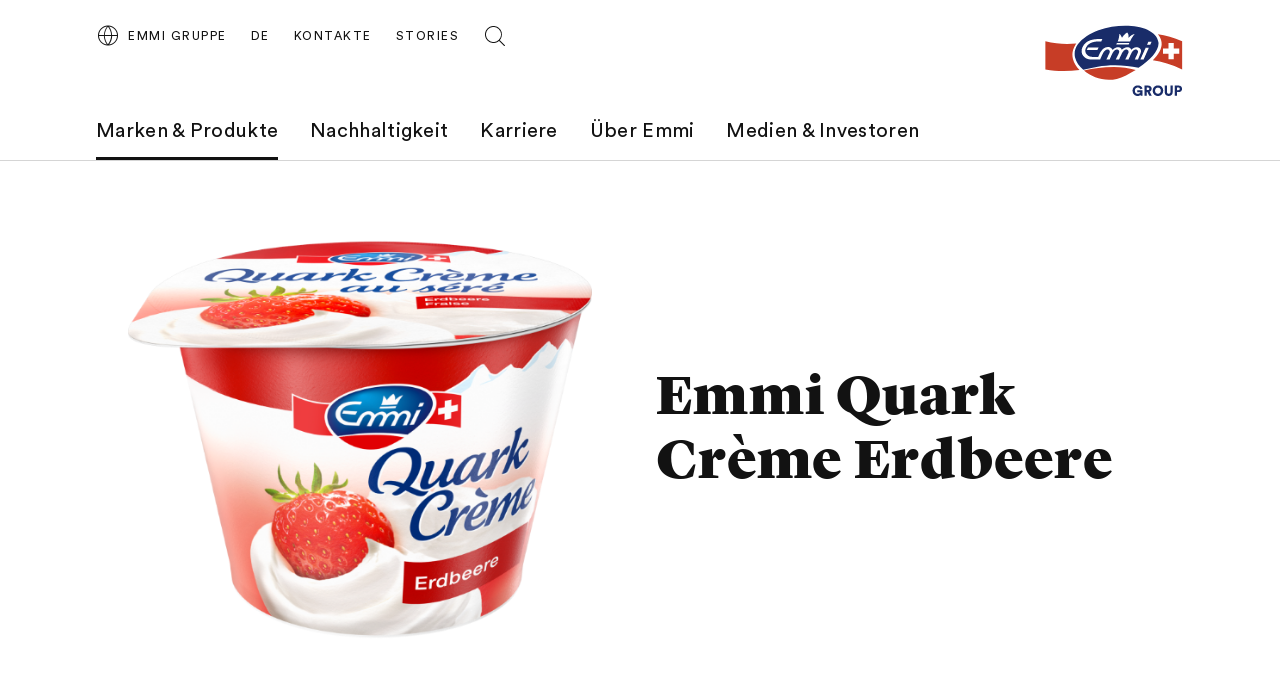

--- FILE ---
content_type: text/html;charset=UTF-8
request_url: https://group.emmi.com/che/de/marken-produkte/product-overview-page/emmi-quark-creme-erdbeere-175g
body_size: 8701
content:
<!DOCTYPE html>
<html lang="de" data-g-name="Page" data-setup='{ "authorMode": false, "allowGpcOptOut": false, "useGdpr": true, "isPrivacyPage": false }'
 >

<head>
	
	



<meta charset="utf-8">

<meta name="application-name" content="emmi">
<meta name="viewport" content="width=device-width, initial-scale=1">
<meta name="keywords" content="">
<meta name="title" content="Emmi Quark Crème Erdbeere | Emmi Gruppe">
<meta name="description" content="">

<link rel="canonical" itemprop="url" href="http://group.emmi.com/che/de/marken-produkte/product-overview-page/emmi-quark-creme-erdbeere-175g">

<link rel="alternate" hreflang="de-CH" href="https://group.emmi.com/che/de/marken-produkte/product-overview-page/emmi-quark-creme-erdbeere-175g">

<link rel="alternate" hreflang="x-default" href="https://group.emmi.com/che/de/marken-produkte/product-overview-page/emmi-quark-creme-erdbeere-175g">


<meta property="og:title" content="Emmi Quark Crème Erdbeere | Emmi Gruppe">
<meta property="og:description" content="">
<meta property="og:site_name" content="emmi">
<meta property="og:type" content="article">
<meta property="og:url" content="http://group.emmi.com/che/de/marken-produkte/product-overview-page/emmi-quark-creme-erdbeere-175g">


<meta property="twitter:title" content="Emmi Quark Crème Erdbeere | Emmi Gruppe">
<meta property="twitter:description" content="">
<meta property="twitter:card" content="summary_large_image">


<title>Emmi Quark Crème Erdbeere | Emmi Gruppe</title>

<link rel="apple-touch-icon" sizes="180x180" href="/.resources/frontend/assets/emmi/img/icon/apple-touch-icon~2025-12-17-11-31-07-000~cache.png">
<link rel="icon" type="image/png" sizes="96x96" href="/.resources/frontend/assets/emmi/img/icon/favicon-96x96~2025-12-17-11-31-07-000~cache.png">
<link rel="icon" type="image/svg+xml" href="/.resources/frontend/assets/emmi/img/icon/favicon~2025-12-17-11-31-07-000~cache.svg">
<link rel="shortcut icon" href="/.resources/frontend/assets/emmi/img/icon/favicon~2025-12-17-11-31-07-000~cache.ico">
<link rel="manifest" href="/.resources/frontend/assets/emmi/img/icon/site~2025-12-17-11-31-07-000~cache.webmanifest">

<meta name="msapplication-config" content="none">


	


<link href="/.resources/frontend/assets/emmi/css/ui.rev.min~2025-12-17-11-31-07-000~cache.css" rel="stylesheet">



	<script type="text/javascript">
		window.dataLayer=window.dataLayer||[];
		window.dataLayer=[{
			
				"event":"product_detail",
			
				"page_name":"Emmi Quark Crème Erdbeere | Emmi Gruppe",
			
				"page_type":"product_detail",
			
				"page_category_01":"marken-produkte",
			
				"page_category_02":"product-overview-page",
			
				"page_category_03":"emmi-quark-creme-erdbeere-175g",
			
				"page_category_04":"none",
			
				"page_category_05":"none",
			
				"page_path_alternate":"/marken-produkte/product-overview-page/emmi-quark-creme-erdbeere-175g",
			
				"page_url":"http://group.emmi.com/che/de/marken-produkte/product-overview-page/emmi-quark-creme-erdbeere-175g",
			
				"site_country":"CHE",
			
				"site_language":"de",
			
				"site_profile":"emmi-group",
			
				"product_name":"FK EoS Quarkcrème Erdbeere 175g"
			
		}];
	</script>


<!-- Google Tag Manager -->
<script>(function(w,d,s,l,i){w[l]=w[l]||[];w[l].push({'gtm.start':
new Date().getTime(),event:'gtm.js'});var f=d.getElementsByTagName(s)[0],
j=d.createElement(s),dl=l!='dataLayer'?'&l='+l:'';j.async=true;j.src=
'https://www.googletagmanager.com/gtm.js?id='+i+dl;f.parentNode.insertBefore(j,f);
})(window,document,'script','dataLayer','GTM-T755NZN');</script>
<!-- End Google Tag Manager -->



	
	
	


	
</head>

<body class="h-layout--background-color-2" data-brand="emmi" data-country="che">
	<!-- Google Tag Manager (noscript) -->
<noscript><iframe src="https://www.googletagmanager.com/ns.html?id=GTM-T755NZN"
height="0" width="0" style="display:none;visibility:hidden"></iframe></noscript>
<!-- End Google Tag Manager (noscript) -->

	<header role="banner" data-gtm-position="header">
		<div class="o-header " data-g-name="Header">
	<div class="container-fluid">
		<div class="row">
			<div class="col-12">
				<div class="o-header__container ">
					<div class="o-header__nav" data-gtm-position="navigation">
						<div class="o-header__nav-mobile ">
							<div class="o-header__nav-mobile-trigger js-o-header__nav-mobile-trigger" data-overlay-id="overlay-nav-mobile" data-icon-init="burger-search" data-icon-close="close">
								
									
	<button class="a-button a-button--icon a-button--rounded a-button--ghost" type="button" data-g-name="Button">
		
			<span class=" a-button__icon a-button__icon--burger-search js-a-button__icon"></span>
		
		
	</button>


								
							</div>
							<div class="o-overlay o-overlay--nav-mobile  js-o-overlay" id="overlay-nav-mobile" data-g-name="Overlay" >
	<div class="o-overlay__backdrop js-o-overlay__backdrop"></div>
	<div class="o-overlay__container">
		
		
			<div class="o-overlay__body">
				<div class="o-overlay__body-inner">
					<div class="o-overlay__scrollable-content js-o-overlay__scrollable-content">
						

						
							<div class="m-nav-mobile js-m-nav-mobile" data-g-name="NavMobile">

	<div class="m-nav-mobile__back-wrap">
		<a href="#" class="m-nav-mobile__back state-m-nav-mobile__back--hidden js-m-nav-mobile__back">zurück</a>
	</div>

	<ul class="m-nav-mobile__list">
		
			<li class="m-nav-mobile__item m-nav-mobile__item--level1 js-m-nav-mobile__item js-m-nav-mobile__item--level1">
				<div class="m-nav-mobile__row">
					<a href="/che/de/marken-produkte" class="m-nav-mobile__link m-nav-mobile__link--has-children js-m-nav-mobile__link" >Marken &amp; Produkte</a>
				</div>
				
					<div class="m-nav-mobile__card m-nav-mobile__card--level2">
						<ul class="m-nav-mobile__list js-m-nav-mobile__list">
							
								<li class="m-nav-mobile__item js-m-nav-mobile__item js-m-nav-mobile__item--level2">
									<div class="m-nav-mobile__row">
										<a href="/che/de/marken-produkte/brands" class="m-nav-mobile__link" >Marken</a>
									</div>
									

								</li>
							
								<li class="m-nav-mobile__item js-m-nav-mobile__item js-m-nav-mobile__item--level2">
									<div class="m-nav-mobile__row">
										<a href="/che/de/marken-produkte/produkte" class="m-nav-mobile__link" >Produkte</a>
									</div>
									

								</li>
							
								<li class="m-nav-mobile__item js-m-nav-mobile__item js-m-nav-mobile__item--level2">
									<div class="m-nav-mobile__row">
										<a href="/che/de/marken-produkte/faq" class="m-nav-mobile__link" >FAQ</a>
									</div>
									

								</li>
							
								<li class="m-nav-mobile__item js-m-nav-mobile__item js-m-nav-mobile__item--level2">
									<div class="m-nav-mobile__row">
										<a href="/che/de/marken-produkte/rezepte" class="m-nav-mobile__link" >Rezepte</a>
									</div>
									

								</li>
							
						</ul>
					</div>
				

			</li>
		
			<li class="m-nav-mobile__item m-nav-mobile__item--level1 js-m-nav-mobile__item js-m-nav-mobile__item--level1">
				<div class="m-nav-mobile__row">
					<a href="/che/de/nachhaltigkeit" class="m-nav-mobile__link m-nav-mobile__link--has-children js-m-nav-mobile__link" >Nachhaltigkeit</a>
				</div>
				
					<div class="m-nav-mobile__card m-nav-mobile__card--level2">
						<ul class="m-nav-mobile__list js-m-nav-mobile__list">
							
								<li class="m-nav-mobile__item js-m-nav-mobile__item js-m-nav-mobile__item--level2">
									<div class="m-nav-mobile__row">
										<a href="/che/de/nachhaltigkeit/nachhaltigkeitsmodell" class="m-nav-mobile__link m-nav-mobile__link--has-children js-m-nav-mobile__link" >Nachhaltigkeitsmodell</a>
									</div>
									
										<div class="m-nav-mobile__card m-nav-mobile__card--level3 js-m-nav-mobile__card">
											<ul class="m-nav-mobile__list js-m-nav-mobile__list">
												
													<li class="m-nav-mobile__item js-m-nav-mobile__item--level3">
														<a href="/che/de/nachhaltigkeit/nachhaltigkeitsmodell/nachhaltigkeitsmodell" class="m-nav-mobile__link" >Nachhaltigkeitsmodell</a>
													</li>
												
													<li class="m-nav-mobile__item js-m-nav-mobile__item--level3">
														<a href="/che/de/nachhaltigkeit/nachhaltigkeitsmodell/mitarbeitende" class="m-nav-mobile__link" >Mitarbeitende</a>
													</li>
												
													<li class="m-nav-mobile__item js-m-nav-mobile__item--level3">
														<a href="/che/de/nachhaltigkeit/nachhaltigkeitsmodell/gesellschaft" class="m-nav-mobile__link" >Gesellschaft</a>
													</li>
												
													<li class="m-nav-mobile__item js-m-nav-mobile__item--level3">
														<a href="/che/de/nachhaltigkeit/nachhaltigkeitsmodell/umwelt" class="m-nav-mobile__link" >Umwelt</a>
													</li>
												
											</ul>
										</div>
									

								</li>
							
								<li class="m-nav-mobile__item js-m-nav-mobile__item js-m-nav-mobile__item--level2">
									<div class="m-nav-mobile__row">
										<a href="/che/de/nachhaltigkeit/initiativen-und-partnerschaften" class="m-nav-mobile__link" >Initiativen &amp; Partnerschaften</a>
									</div>
									

								</li>
							
								<li class="m-nav-mobile__item js-m-nav-mobile__item js-m-nav-mobile__item--level2">
									<div class="m-nav-mobile__row">
										<a href="/che/de/nachhaltigkeit/esg-experten-ecke" class="m-nav-mobile__link" >ESG Experten Ecke</a>
									</div>
									

								</li>
							
						</ul>
					</div>
				

			</li>
		
			<li class="m-nav-mobile__item m-nav-mobile__item--level1 js-m-nav-mobile__item js-m-nav-mobile__item--level1">
				<div class="m-nav-mobile__row">
					<a href="/che/de/arbeiten-bei-emmi" class="m-nav-mobile__link m-nav-mobile__link--has-children js-m-nav-mobile__link" >Karriere</a>
				</div>
				
					<div class="m-nav-mobile__card m-nav-mobile__card--level2">
						<ul class="m-nav-mobile__list js-m-nav-mobile__list">
							
								<li class="m-nav-mobile__item js-m-nav-mobile__item js-m-nav-mobile__item--level2">
									<div class="m-nav-mobile__row">
										<a href="/che/de/arbeiten-bei-emmi/arbeiten-bei-emmi" class="m-nav-mobile__link" >Arbeiten bei Emmi</a>
									</div>
									

								</li>
							
								<li class="m-nav-mobile__item js-m-nav-mobile__item js-m-nav-mobile__item--level2">
									<div class="m-nav-mobile__row">
										<a href="/che/de/arbeiten-bei-emmi/offene-stellen" class="m-nav-mobile__link" >Offene Stellen</a>
									</div>
									

								</li>
							
								<li class="m-nav-mobile__item js-m-nav-mobile__item js-m-nav-mobile__item--level2">
									<div class="m-nav-mobile__row">
										<a href="/che/de/arbeiten-bei-emmi/berufe" class="m-nav-mobile__link" >Berufe</a>
									</div>
									

								</li>
							
								<li class="m-nav-mobile__item js-m-nav-mobile__item js-m-nav-mobile__item--level2">
									<div class="m-nav-mobile__row">
										<a href="/che/de/arbeiten-bei-emmi/studierende-und-hochschulabsolvierende" class="m-nav-mobile__link" >Studierende und Absolvierende</a>
									</div>
									

								</li>
							
								<li class="m-nav-mobile__item js-m-nav-mobile__item js-m-nav-mobile__item--level2">
									<div class="m-nav-mobile__row">
										<a href="/che/de/arbeiten-bei-emmi/berufsbildung" class="m-nav-mobile__link" >Berufsbildung</a>
									</div>
									

								</li>
							
						</ul>
					</div>
				

			</li>
		
			<li class="m-nav-mobile__item m-nav-mobile__item--level1 js-m-nav-mobile__item js-m-nav-mobile__item--level1">
				<div class="m-nav-mobile__row">
					<a href="/che/de/ueber-emmi" class="m-nav-mobile__link m-nav-mobile__link--has-children js-m-nav-mobile__link" >Über Emmi</a>
				</div>
				
					<div class="m-nav-mobile__card m-nav-mobile__card--level2">
						<ul class="m-nav-mobile__list js-m-nav-mobile__list">
							
								<li class="m-nav-mobile__item js-m-nav-mobile__item js-m-nav-mobile__item--level2">
									<div class="m-nav-mobile__row">
										<a href="/che/de/ueber-emmi/unsere-werte" class="m-nav-mobile__link" >Purpose, Vision und Werte</a>
									</div>
									

								</li>
							
								<li class="m-nav-mobile__item js-m-nav-mobile__item js-m-nav-mobile__item--level2">
									<div class="m-nav-mobile__row">
										<a href="/che/de/ueber-emmi/portraet-strategie-werte" class="m-nav-mobile__link" >Strategie und Porträt</a>
									</div>
									

								</li>
							
								<li class="m-nav-mobile__item js-m-nav-mobile__item js-m-nav-mobile__item--level2">
									<div class="m-nav-mobile__row">
										<a href="/che/de/ueber-emmi/organisation" class="m-nav-mobile__link" >Organisation</a>
									</div>
									

								</li>
							
								<li class="m-nav-mobile__item js-m-nav-mobile__item js-m-nav-mobile__item--level2">
									<div class="m-nav-mobile__row">
										<a href="/che/de/ueber-emmi/geschichte" class="m-nav-mobile__link" >Geschichte</a>
									</div>
									

								</li>
							
								<li class="m-nav-mobile__item js-m-nav-mobile__item js-m-nav-mobile__item--level2">
									<div class="m-nav-mobile__row">
										<a href="/che/de/ueber-emmi/unsere-standorte" class="m-nav-mobile__link" >Standorte in der Schweiz</a>
									</div>
									

								</li>
							
								<li class="m-nav-mobile__item js-m-nav-mobile__item js-m-nav-mobile__item--level2">
									<div class="m-nav-mobile__row">
										<a href="/che/de/ueber-emmi/emmi-weltweit" class="m-nav-mobile__link" >Standorte im Ausland</a>
									</div>
									

								</li>
							
								<li class="m-nav-mobile__item js-m-nav-mobile__item js-m-nav-mobile__item--level2">
									<div class="m-nav-mobile__row">
										<a href="/che/de/ueber-emmi/bauernbotschafter" class="m-nav-mobile__link" >Bauernbotschafter</a>
									</div>
									

								</li>
							
								<li class="m-nav-mobile__item js-m-nav-mobile__item js-m-nav-mobile__item--level2">
									<div class="m-nav-mobile__row">
										<a href="/che/de/ueber-emmi/sponsoring" class="m-nav-mobile__link" >Sponsoring</a>
									</div>
									

								</li>
							
						</ul>
					</div>
				

			</li>
		
			<li class="m-nav-mobile__item m-nav-mobile__item--level1 js-m-nav-mobile__item js-m-nav-mobile__item--level1">
				<div class="m-nav-mobile__row">
					<a href="/che/de/medien-investoren" class="m-nav-mobile__link m-nav-mobile__link--has-children js-m-nav-mobile__link" >Medien &amp; Investoren</a>
				</div>
				
					<div class="m-nav-mobile__card m-nav-mobile__card--level2">
						<ul class="m-nav-mobile__list js-m-nav-mobile__list">
							
								<li class="m-nav-mobile__item js-m-nav-mobile__item js-m-nav-mobile__item--level2">
									<div class="m-nav-mobile__row">
										<a href="/che/de/medien-investoren/medienmitteilungen" class="m-nav-mobile__link" >Medienmitteilungen  </a>
									</div>
									

								</li>
							
								<li class="m-nav-mobile__item js-m-nav-mobile__item js-m-nav-mobile__item--level2">
									<div class="m-nav-mobile__row">
										<a href="/che/de/medien-investoren/media-corner" class="m-nav-mobile__link" >Media Corner</a>
									</div>
									

								</li>
							
								<li class="m-nav-mobile__item js-m-nav-mobile__item js-m-nav-mobile__item--level2">
									<div class="m-nav-mobile__row">
										<a href="/che/de/medien-investoren/aktie" class="m-nav-mobile__link" >Aktie &amp; Analysten</a>
									</div>
									

								</li>
							
								<li class="m-nav-mobile__item js-m-nav-mobile__item js-m-nav-mobile__item--level2">
									<div class="m-nav-mobile__row">
										<a href="/che/de/medien-investoren/termine" class="m-nav-mobile__link" >Finanzkalender</a>
									</div>
									

								</li>
							
								<li class="m-nav-mobile__item js-m-nav-mobile__item js-m-nav-mobile__item--level2">
									<div class="m-nav-mobile__row">
										<a href="/che/de/medien-investoren/gv-2025" class="m-nav-mobile__link" >Generalversammlung Emmi AG 2025</a>
									</div>
									

								</li>
							
								<li class="m-nav-mobile__item js-m-nav-mobile__item js-m-nav-mobile__item--level2">
									<div class="m-nav-mobile__row">
										<a href="https://report.emmi.com/h2025/de/kennzahlen/" class="m-nav-mobile__link"  target="_blank" rel="noopener noreferrer" >Kennzahlen</a>
									</div>
									

								</li>
							
								<li class="m-nav-mobile__item js-m-nav-mobile__item js-m-nav-mobile__item--level2">
									<div class="m-nav-mobile__row">
										<a href="https://report.emmi.com/de/" class="m-nav-mobile__link"  target="_blank" rel="noopener noreferrer" >Berichte</a>
									</div>
									

								</li>
							
								<li class="m-nav-mobile__item js-m-nav-mobile__item js-m-nav-mobile__item--level2">
									<div class="m-nav-mobile__row">
										<a href="https://report.emmi.com/de/downloadcenter/" class="m-nav-mobile__link"  target="_blank" rel="noopener noreferrer" >Downloadcenter</a>
									</div>
									

								</li>
							
								<li class="m-nav-mobile__item js-m-nav-mobile__item js-m-nav-mobile__item--level2">
									<div class="m-nav-mobile__row">
										<a href="/che/de/medien-investoren/kontakt" class="m-nav-mobile__link" >Kontakt</a>
									</div>
									

								</li>
							
								<li class="m-nav-mobile__item js-m-nav-mobile__item js-m-nav-mobile__item--level2">
									<div class="m-nav-mobile__row">
										<a href="/che/de/medien-investoren/emmi-news-service" class="m-nav-mobile__link" >Emmi News Service</a>
									</div>
									

								</li>
							
						</ul>
					</div>
				

			</li>
		
	</ul>
</div>

						
							<div class="m-meta-links">
	<div class="container-fluid">
		<div class="row">
			<div class="col-12">
				<ul class="m-meta-links__link-list">
					
						<li class="m-meta-links__link-item m-meta-links__link-item--contact">
							<a class="m-meta-links__link" href="/che/de/kontakte">
								<span class="m-meta-links__link-icon">
									
									
										<svg class="a-icon" xmlns="http://www.w3.org/2000/svg">
	<use xmlns:xlink="http://www.w3.org/1999/xlink" xlink:href="/.resources/frontend/assets/emmi/svg/icons~1970-01-01-00-00-00-000~cache.svg#kontakt"></use>
</svg>

									
									
								</span>
								<span class="m-meta-links__link-text">Kontakte</span>
							</a>
						</li>
					
						<li class="m-meta-links__link-item m-meta-links__link-item--media">
							<a class="m-meta-links__link" href="/che/de/stories">
								<span class="m-meta-links__link-icon">
									
									
									
										<svg class="a-icon" xmlns="http://www.w3.org/2000/svg">
	<use xmlns:xlink="http://www.w3.org/1999/xlink" xlink:href="/.resources/frontend/assets/emmi/svg/icons~1970-01-01-00-00-00-000~cache.svg#book-open"></use>
</svg>

									
								</span>
								<span class="m-meta-links__link-text">Stories</span>
							</a>
						</li>
					
						<li class="m-meta-links__link-item m-meta-links__link-item--search">
							<a class="m-meta-links__link" href="/che/de/search">
								<span class="m-meta-links__link-icon">
									
										<svg class="a-icon" xmlns="http://www.w3.org/2000/svg">
	<use xmlns:xlink="http://www.w3.org/1999/xlink" xlink:href="/.resources/frontend/assets/emmi/svg/icons~1970-01-01-00-00-00-000~cache.svg#search"></use>
</svg>

									
									
									
								</span>
								<span class="m-meta-links__link-text">Auf der Suche? Wir können helfen.</span>
							</a>
						</li>
					
				</ul>
			</div>
		</div>
	</div>
</div>

						
							
	<div class="m-language-selector-mobile">
		<div class="container-fluid">
			<div class="row">
				<div class="col-12">
					<ul class="m-language-selector-mobile__link-list">
						
							<li class="m-language-selector-mobile__link-item">
								<a class="m-language-selector-mobile__link state-m-language-selector-mobile__link--active" href="/che/de/marken-produkte/product-overview-page/emmi-quark-creme-erdbeere-175g" data-gtm-name="language: DE" data-gtm-position="header">
									DE
								</a>
							</li>
						
							<li class="m-language-selector-mobile__link-item">
								<a class="m-language-selector-mobile__link" href="/che/fr" data-gtm-name="language: FR" data-gtm-position="header">
									FR
								</a>
							</li>
						
							<li class="m-language-selector-mobile__link-item">
								<a class="m-language-selector-mobile__link" href="/che/en" data-gtm-name="language: EN" data-gtm-position="header">
									EN
								</a>
							</li>
						
					</ul>
				</div>
			</div>
		</div>
	</div>


						

						
	</div>
</div>
</div>

</div>

</div>

						</div>
						
							<div class="o-header__nav-desktop">
								<div class="m-nav js-m-nav" data-g-name="Nav">
	<ul class="m-nav__list">
		
			<li class="m-nav__list-item">
				<a href="/che/de/marken-produkte" class="m-nav__link m-nav--current-page state-m-nav__link--active js-m-nav__link">Marken &amp; Produkte</a>
				
					<div class="m-nav__flyout js-m-nav__flyout">
						<ul class="m-nav__sub-level js-m-nav__sub-level">
							
								<li class="m-nav__sub-level-item js-m-nav__sub-level-item">
									<a href="/che/de/marken-produkte/brands" class="m-nav__sub-level-link js-m-nav__sub-level-link">Marken</a>
									
								</li>
							
								<li class="m-nav__sub-level-item js-m-nav__sub-level-item">
									<a href="/che/de/marken-produkte/produkte" class="m-nav__sub-level-link js-m-nav__sub-level-link">Produkte</a>
									
								</li>
							
								<li class="m-nav__sub-level-item js-m-nav__sub-level-item">
									<a href="/che/de/marken-produkte/faq" class="m-nav__sub-level-link js-m-nav__sub-level-link">FAQ</a>
									
								</li>
							
								<li class="m-nav__sub-level-item js-m-nav__sub-level-item">
									<a href="/che/de/marken-produkte/rezepte" class="m-nav__sub-level-link js-m-nav__sub-level-link">Rezepte</a>
									
								</li>
							
						</ul>

						<div class="js-m-nav__spacer"></div>
						<div class="m-nav__outer-overlay js-m-nav__outer-overlay"></div>
					</div>
				
			</li>
		
			<li class="m-nav__list-item">
				<a href="/che/de/nachhaltigkeit" class="m-nav__link js-m-nav__link">Nachhaltigkeit</a>
				
					<div class="m-nav__flyout js-m-nav__flyout">
						<ul class="m-nav__sub-level js-m-nav__sub-level">
							
								<li class="m-nav__sub-level-item js-m-nav__sub-level-item">
									<a href="/che/de/nachhaltigkeit/nachhaltigkeitsmodell" class="m-nav__sub-level-link state-m-nav--has-children js-m-nav__sub-level-link">Nachhaltigkeitsmodell</a>
									
										<ul class="m-nav__sub-level js-m-nav__sub-level">
											
												<li class="m-nav__sub-level-item js-m-nav__sub-level-item">
													<a href="/che/de/nachhaltigkeit/nachhaltigkeitsmodell/nachhaltigkeitsmodell" class="m-nav__sub-level-link js-m-nav__sub-level-link">Nachhaltigkeitsmodell</a>
												</li>
											
												<li class="m-nav__sub-level-item js-m-nav__sub-level-item">
													<a href="/che/de/nachhaltigkeit/nachhaltigkeitsmodell/mitarbeitende" class="m-nav__sub-level-link js-m-nav__sub-level-link">Mitarbeitende</a>
												</li>
											
												<li class="m-nav__sub-level-item js-m-nav__sub-level-item">
													<a href="/che/de/nachhaltigkeit/nachhaltigkeitsmodell/gesellschaft" class="m-nav__sub-level-link js-m-nav__sub-level-link">Gesellschaft</a>
												</li>
											
												<li class="m-nav__sub-level-item js-m-nav__sub-level-item">
													<a href="/che/de/nachhaltigkeit/nachhaltigkeitsmodell/umwelt" class="m-nav__sub-level-link js-m-nav__sub-level-link">Umwelt</a>
												</li>
											
										</ul>
									
								</li>
							
								<li class="m-nav__sub-level-item js-m-nav__sub-level-item">
									<a href="/che/de/nachhaltigkeit/initiativen-und-partnerschaften" class="m-nav__sub-level-link js-m-nav__sub-level-link">Initiativen &amp; Partnerschaften</a>
									
								</li>
							
								<li class="m-nav__sub-level-item js-m-nav__sub-level-item">
									<a href="/che/de/nachhaltigkeit/esg-experten-ecke" class="m-nav__sub-level-link js-m-nav__sub-level-link">ESG Experten Ecke</a>
									
								</li>
							
						</ul>

						<div class="js-m-nav__spacer"></div>
						<div class="m-nav__outer-overlay js-m-nav__outer-overlay"></div>
					</div>
				
			</li>
		
			<li class="m-nav__list-item">
				<a href="/che/de/arbeiten-bei-emmi" class="m-nav__link js-m-nav__link">Karriere</a>
				
					<div class="m-nav__flyout js-m-nav__flyout">
						<ul class="m-nav__sub-level js-m-nav__sub-level">
							
								<li class="m-nav__sub-level-item js-m-nav__sub-level-item">
									<a href="/che/de/arbeiten-bei-emmi/arbeiten-bei-emmi" class="m-nav__sub-level-link js-m-nav__sub-level-link">Arbeiten bei Emmi</a>
									
								</li>
							
								<li class="m-nav__sub-level-item js-m-nav__sub-level-item">
									<a href="/che/de/arbeiten-bei-emmi/offene-stellen" class="m-nav__sub-level-link js-m-nav__sub-level-link">Offene Stellen</a>
									
								</li>
							
								<li class="m-nav__sub-level-item js-m-nav__sub-level-item">
									<a href="/che/de/arbeiten-bei-emmi/berufe" class="m-nav__sub-level-link js-m-nav__sub-level-link">Berufe</a>
									
								</li>
							
								<li class="m-nav__sub-level-item js-m-nav__sub-level-item">
									<a href="/che/de/arbeiten-bei-emmi/studierende-und-hochschulabsolvierende" class="m-nav__sub-level-link js-m-nav__sub-level-link">Studierende und Absolvierende</a>
									
								</li>
							
								<li class="m-nav__sub-level-item js-m-nav__sub-level-item">
									<a href="/che/de/arbeiten-bei-emmi/berufsbildung" class="m-nav__sub-level-link js-m-nav__sub-level-link">Berufsbildung</a>
									
								</li>
							
						</ul>

						<div class="js-m-nav__spacer"></div>
						<div class="m-nav__outer-overlay js-m-nav__outer-overlay"></div>
					</div>
				
			</li>
		
			<li class="m-nav__list-item">
				<a href="/che/de/ueber-emmi" class="m-nav__link js-m-nav__link">Über Emmi</a>
				
					<div class="m-nav__flyout js-m-nav__flyout">
						<ul class="m-nav__sub-level js-m-nav__sub-level">
							
								<li class="m-nav__sub-level-item js-m-nav__sub-level-item">
									<a href="/che/de/ueber-emmi/unsere-werte" class="m-nav__sub-level-link js-m-nav__sub-level-link">Purpose, Vision und Werte</a>
									
								</li>
							
								<li class="m-nav__sub-level-item js-m-nav__sub-level-item">
									<a href="/che/de/ueber-emmi/portraet-strategie-werte" class="m-nav__sub-level-link js-m-nav__sub-level-link">Strategie und Porträt</a>
									
								</li>
							
								<li class="m-nav__sub-level-item js-m-nav__sub-level-item">
									<a href="/che/de/ueber-emmi/organisation" class="m-nav__sub-level-link js-m-nav__sub-level-link">Organisation</a>
									
								</li>
							
								<li class="m-nav__sub-level-item js-m-nav__sub-level-item">
									<a href="/che/de/ueber-emmi/geschichte" class="m-nav__sub-level-link js-m-nav__sub-level-link">Geschichte</a>
									
								</li>
							
								<li class="m-nav__sub-level-item js-m-nav__sub-level-item">
									<a href="/che/de/ueber-emmi/unsere-standorte" class="m-nav__sub-level-link js-m-nav__sub-level-link">Standorte in der Schweiz</a>
									
								</li>
							
								<li class="m-nav__sub-level-item js-m-nav__sub-level-item">
									<a href="/che/de/ueber-emmi/emmi-weltweit" class="m-nav__sub-level-link js-m-nav__sub-level-link">Standorte im Ausland</a>
									
								</li>
							
								<li class="m-nav__sub-level-item js-m-nav__sub-level-item">
									<a href="/che/de/ueber-emmi/bauernbotschafter" class="m-nav__sub-level-link js-m-nav__sub-level-link">Bauernbotschafter</a>
									
								</li>
							
								<li class="m-nav__sub-level-item js-m-nav__sub-level-item">
									<a href="/che/de/ueber-emmi/sponsoring" class="m-nav__sub-level-link js-m-nav__sub-level-link">Sponsoring</a>
									
								</li>
							
						</ul>

						<div class="js-m-nav__spacer"></div>
						<div class="m-nav__outer-overlay js-m-nav__outer-overlay"></div>
					</div>
				
			</li>
		
			<li class="m-nav__list-item">
				<a href="/che/de/medien-investoren" class="m-nav__link js-m-nav__link">Medien &amp; Investoren</a>
				
					<div class="m-nav__flyout js-m-nav__flyout">
						<ul class="m-nav__sub-level js-m-nav__sub-level">
							
								<li class="m-nav__sub-level-item js-m-nav__sub-level-item">
									<a href="/che/de/medien-investoren/medienmitteilungen" class="m-nav__sub-level-link js-m-nav__sub-level-link">Medienmitteilungen  </a>
									
								</li>
							
								<li class="m-nav__sub-level-item js-m-nav__sub-level-item">
									<a href="/che/de/medien-investoren/media-corner" class="m-nav__sub-level-link js-m-nav__sub-level-link">Media Corner</a>
									
								</li>
							
								<li class="m-nav__sub-level-item js-m-nav__sub-level-item">
									<a href="/che/de/medien-investoren/aktie" class="m-nav__sub-level-link js-m-nav__sub-level-link">Aktie &amp; Analysten</a>
									
								</li>
							
								<li class="m-nav__sub-level-item js-m-nav__sub-level-item">
									<a href="/che/de/medien-investoren/termine" class="m-nav__sub-level-link js-m-nav__sub-level-link">Finanzkalender</a>
									
								</li>
							
								<li class="m-nav__sub-level-item js-m-nav__sub-level-item">
									<a href="/che/de/medien-investoren/gv-2025" class="m-nav__sub-level-link js-m-nav__sub-level-link">Generalversammlung Emmi AG 2025</a>
									
								</li>
							
								<li class="m-nav__sub-level-item js-m-nav__sub-level-item">
									<a href="https://report.emmi.com/h2025/de/kennzahlen/" class="m-nav__sub-level-link js-m-nav__sub-level-link" target="_blank" rel="noopener noreferrer">Kennzahlen</a>
									
								</li>
							
								<li class="m-nav__sub-level-item js-m-nav__sub-level-item">
									<a href="https://report.emmi.com/de/" class="m-nav__sub-level-link js-m-nav__sub-level-link" target="_blank" rel="noopener noreferrer">Berichte</a>
									
								</li>
							
								<li class="m-nav__sub-level-item js-m-nav__sub-level-item">
									<a href="https://report.emmi.com/de/downloadcenter/" class="m-nav__sub-level-link js-m-nav__sub-level-link" target="_blank" rel="noopener noreferrer">Downloadcenter</a>
									
								</li>
							
								<li class="m-nav__sub-level-item js-m-nav__sub-level-item">
									<a href="/che/de/medien-investoren/kontakt" class="m-nav__sub-level-link js-m-nav__sub-level-link">Kontakt</a>
									
								</li>
							
								<li class="m-nav__sub-level-item js-m-nav__sub-level-item">
									<a href="/che/de/medien-investoren/emmi-news-service" class="m-nav__sub-level-link js-m-nav__sub-level-link">Emmi News Service</a>
									
								</li>
							
						</ul>

						<div class="js-m-nav__spacer"></div>
						<div class="m-nav__outer-overlay js-m-nav__outer-overlay"></div>
					</div>
				
			</li>
		
	</ul>
</div>

							</div>
						
					</div>
					<div class="o-header__meta">
						
							<div class="m-country-selector " data-g-name="CountrySelector">
	<div class="m-country-selector__trigger js-m-country-selector__trigger" data-overlay-id="overlay-country-selector" data-icon-init="globe" data-icon-close="close">
		<button class="a-button a-button--icon a-button--rounded a-button--country-selector a-button--ghost" type="button" data-g-name="Button" >
	<span class="a-button__icon a-button__icon--globe js-a-button__icon"></span>
	<span class="a-button__text">
		Emmi Gruppe
	</span>
</button>

	</div>
	
		<div class="o-overlay o-overlay--country-selector  js-o-overlay" id="overlay-country-selector" data-g-name="Overlay"  data-closeable="true" >
	<div class="o-overlay__backdrop js-o-overlay__backdrop"></div>
	<div class="o-overlay__container">
		
			<div class="o-overlay__header">
				
					<div class="m-country-selector-header">
	<div class="container-fluid m-country-selector-header__container-fluid">
		<div class="row">
			<div class="col-12">
				<div class="m-country-selector-header__container">
					<div class="m-country-selector-header__title">Emmi Länderseiten:</div>
				</div>
			</div>
		</div>
	</div>
</div>

				
			</div>
		
		
			<div class="o-overlay__body">
				<div class="o-overlay__body-inner">
					<div class="o-overlay__scrollable-content js-o-overlay__scrollable-content">
						

						
							<div class="m-country-selector-body">
	<div class="container-fluid m-country-selector-body__container-fluid">
		<div class="row">
			<div class="col-12">
				<ul class="m-country-selector-body__container">
					
						<li>
							<a class="m-country-selector-body__link state-m-country-selector-body__link--active" href="/che/de" data-gtm-name="country: Schweiz">Schweiz</a>
						</li>
					
						<li>
							<a class="m-country-selector-body__link" href="/asia" data-gtm-name="country: Asien">Asien</a>
						</li>
					
						<li>
							<a class="m-country-selector-body__link" href="/benelux" data-gtm-name="country: Benelux">Benelux</a>
						</li>
					
						<li>
							<a class="m-country-selector-body__link" href="/can" data-gtm-name="country: Kanada">Kanada</a>
						</li>
					
						<li>
							<a class="m-country-selector-body__link" href="/deu/de" data-gtm-name="country: Deutschland">Deutschland</a>
						</li>
					
						<li>
							<a class="m-country-selector-body__link" href="/gbr" data-gtm-name="country: Vereinigtes Königreich">Vereinigtes Königreich</a>
						</li>
					
						<li>
							<a class="m-country-selector-body__link" href="/ita" data-gtm-name="country: Italien">Italien</a>
						</li>
					
						<li>
							<a class="m-country-selector-body__link" href="/aut/de" data-gtm-name="country: Österreich">Österreich</a>
						</li>
					
						<li>
							<a class="m-country-selector-body__link" href="/usa" data-gtm-name="country: USA">USA</a>
						</li>
					
				</ul>
			</div>
		</div>
	</div>
</div>

						

						
	</div>
</div>
</div>

</div>

	<div class="o-overlay__close-button-wrapper">
		<div class="o-overlay__close-button js-o-overlay__close-button">
			
	
	<button class="a-button a-button--icon a-button--light a-button--rounded a-button--no-border a-button--no-background" type="button" data-g-name="Button">
		
			<span class=" a-button__icon a-button__icon--close js-a-button__icon"></span>
		
		
	</button>


			
		</div>
	</div>

</div>

	
</div>

						
						
							
								<div class="o-header__language-selector-desktop">
									<div class="m-language-selector" data-g-name="LanguageSelector">
	<button class="m-language-selector__trigger js-m-language-selector__trigger" type="button" data-overlay-id="overlay-language-selector">
		DE
	</button>
	<div class="o-overlay o-overlay--language-selector-desktop  js-o-overlay" id="overlay-language-selector" data-g-name="Overlay"  data-closeable="true" >
	<div class="o-overlay__backdrop js-o-overlay__backdrop"></div>
	<div class="o-overlay__container">
		
			<div class="o-overlay__header">
				
					<div class="m-language-selector-header">
	<div class="m-language-selector-header__container">
		<div class="m-language-selector-header__title">Sprache wechseln</div>
	</div>
</div>

				
			</div>
		
		
			<div class="o-overlay__body">
				<div class="o-overlay__body-inner">
					<div class="o-overlay__scrollable-content js-o-overlay__scrollable-content">
						

						
							<div class="m-language-selector-body">
	<ul class="m-language-selector-body__container">
		
			<li class="m-language-selector-body__link-item">
				<a class="m-language-selector-body__link state-m-language-selector-body__link--active" href="/che/de/marken-produkte/product-overview-page/emmi-quark-creme-erdbeere-175g" data-gtm-name="language: DE">
					Deutsch
				</a>
			</li>
		
			<li class="m-language-selector-body__link-item">
				<a class="m-language-selector-body__link" href="/che/fr" data-gtm-name="language: FR">
					Französisch
				</a>
			</li>
		
			<li class="m-language-selector-body__link-item">
				<a class="m-language-selector-body__link" href="/che/en" data-gtm-name="language: EN">
					Englisch
				</a>
			</li>
		
	</ul>
</div>

						

						
	</div>
</div>
</div>

</div>

	<div class="o-overlay__close-button-wrapper">
		<div class="o-overlay__close-button js-o-overlay__close-button">
			
	
	<button class="a-button a-button--icon a-button--light a-button--rounded a-button--no-border a-button--no-background" type="button" data-g-name="Button">
		
			<span class=" a-button__icon a-button__icon--close js-a-button__icon"></span>
		
		
	</button>


			
		</div>
	</div>

</div>

</div>

								</div>
							
							<div class="o-header__meta-links">
								<div class="m-meta-links">
	<ul class="m-meta-links__link-list">
		
			<li class="m-meta-links__link-item m-meta-links__link-item--contact">
				<a class="m-meta-links__link" href="/che/de/kontakte">
					
					<span class="m-meta-links__link-text">Kontakte</span>
				</a>
			</li>
		
			<li class="m-meta-links__link-item m-meta-links__link-item--media">
				<a class="m-meta-links__link" href="/che/de/stories">
					
					<span class="m-meta-links__link-text">Stories</span>
				</a>
			</li>
		
			<li class="m-meta-links__link-item m-meta-links__link-item--search">
				<a class="m-meta-links__link" href="/che/de/search">
					
						<span class="m-meta-links__link-icon">
							<svg class="a-icon" xmlns="http://www.w3.org/2000/svg">
	<use xmlns:xlink="http://www.w3.org/1999/xlink" xlink:href="/.resources/frontend/assets/emmi/svg/icons~1970-01-01-00-00-00-000~cache.svg#search"></use>
</svg>

						</span>
					
					<span class="m-meta-links__link-text">Auf der Suche? Wir können helfen.</span>
				</a>
			</li>
		
	</ul>
</div>

							</div>
						
					</div>
					<div class="o-header__logo">
						
							<div class="a-logo">
	<a href="/che/de" class="a-logo__link">

	<img class="a-logo__img" src="/.resources/frontend/assets/emmi/img/logo/logo~2025-12-17-11-31-07-000~cache.svg" alt="">

	</a>
</div>

							
					</div>
				</div>
			</div>
		</div>
	</div>
</div>

	</header>

	<main role="main" data-gtm-position="body">
		<section id="a11y-stage">
			<div class="cms-product-stage cms-product-stage--page-bg-color-2"
	data-gtm-subcategory="stage-product"
	>
	<div class="cms-product-stage__opacity-layer state-cms-product-stage__opacity-layer--hidden"></div>
	
	<div class="cms-product-stage__container container-fluid">
		<div class="row">
			<div class="col-12 col-sm-10 offset-sm-1 offset-lg-0 col-lg-6">
				<div class="cms-product-stage__image">
					<div class="a-img a-img--fit-parent-1x1">
	<img class="a-img__image js-a-img--lazyload "
		data-sizes="auto"
		src="/.imaging/flex/crop/487x487/dam/Brands/Quark-Creme/1266507-eqk-erbeere-175g-25-09-2019.png"
		srcset="[data-uri]"
		data-srcset="/.imaging/flex/crop/487x487/dam/Brands/Quark-Creme/1266507-eqk-erbeere-175g-25-09-2019.png 487w, /.imaging/flex/crop/539x539/dam/Brands/Quark-Creme/1266507-eqk-erbeere-175g-25-09-2019.png 539w, /.imaging/flex/crop/637x637/dam/Brands/Quark-Creme/1266507-eqk-erbeere-175g-25-09-2019.png 637w, /.imaging/flex/crop/728x728/dam/Brands/Quark-Creme/1266507-eqk-erbeere-175g-25-09-2019.png 728w, /.imaging/flex/crop/974x974/dam/Brands/Quark-Creme/1266507-eqk-erbeere-175g-25-09-2019.png 974w, /.imaging/flex/crop/1078x1078/dam/Brands/Quark-Creme/1266507-eqk-erbeere-175g-25-09-2019.png 1078w, /.imaging/flex/crop/1274x1274/dam/Brands/Quark-Creme/1266507-eqk-erbeere-175g-25-09-2019.png 1274w, /.imaging/flex/crop/1456x1456/dam/Brands/Quark-Creme/1266507-eqk-erbeere-175g-25-09-2019.png 1456w, "
		alt="1266507-eqk-erbeere-175g-25-09-2019">
	<div class="a-img__loader"><div class="a-loader a-loader--fit-parent-1x1">
	<div class="a-loader__wrap">
		<span class="a-loader__dot"></span>
		<span class="a-loader__dot"></span>
		<span class="a-loader__dot"></span>
		<span class="a-loader__dot"></span>
		<span class="a-loader__dot"></span>
		<span class="a-loader__dot"></span>
	</div>
</div>
</div>
</div>

				</div>
			</div>
			<div class="cms-product-stage__info col-12 col-sm-10 col-lg-6 offset-sm-1 offset-lg-0 align-self-lg-center">
				<h1 class="cms-product-stage__title">
					
						Emmi Quark Crème Erdbeere
					
				</h1>
				
				
				
				
				
			</div>
		</div>
	</div>
</div>



		</section>

		<section id="a11y-main">

			

			

			
				<div class="cms-accordion" data-g-name="Accordion" data-gtm-accordion-category="product">
	
		<div class="cms-accordion__item js-cms-accordion__item state-cms-accordion__item--opened">
			<div class="container-fluid">
				<div class="row cms-accordion__row">
					<div class="col-12 col-lg-10 offset-lg-1">
						<button class="cms-accordion__toggle js-cms-accordion__toggle" type="button">
							<span class="cms-accordion__toggle-inner">
								<span class="cms-accordion__title">
									Zutaten &amp; Nährwerte
								</span>
								<span class="cms-accordion__arrow"></span>
							</span>
						</button>
					</div>
					<span class="cms-accordion__bg-layer"></span>
				</div>
				<div class="row cms-accordion__row">
					<div class="col-12 col-lg-10 offset-lg-1">
						<div class="cms-accordion__content js-cms-accordion__content">
							
								<div class="m-product-accordion-content">
	<div class="m-product-accordion-content__intro">
		
		<div class="a-text" data-t-name="Text">
	
	
		QUARK vollfett, Zucker, 9% Erdbeeren, 1% Erdbeersaft aus Konzentrat,
 modifizierte Stärke, Holundersaftkonzentrat, Randensaftkonzentrat,
 Aromen.
	
</div>

	</div>
	<table class="m-product-accordion-content__table">
		
			<caption class="m-product-accordion-content__amount">
				100g enthalten:
			</caption>
		
		<tbody>
		
			<tr>
				<td class="m-product-accordion-content__item">
					Energie / Brennwert
				</td>
				<td class="m-product-accordion-content__value">
					6740000 kJ (1610000 kcal)
				</td>
			</tr>
			
		
			<tr>
				<td class="m-product-accordion-content__item">
					Fett
				</td>
				<td class="m-product-accordion-content__value">
					8.8g
				</td>
			</tr>
			
				<tr>
					<td class="m-product-accordion-content__subitem">
						davon gesättigte Fettsäuren
					</td>
					<td class="m-product-accordion-content__subvalue">
						5.2g
					</td>
				</tr>
			
		
			<tr>
				<td class="m-product-accordion-content__item">
					Kohlenhydrate
				</td>
				<td class="m-product-accordion-content__value">
					14.0g
				</td>
			</tr>
			
				<tr>
					<td class="m-product-accordion-content__subitem">
						davon Zucker
					</td>
					<td class="m-product-accordion-content__subvalue">
						13.0g
					</td>
				</tr>
			
		
			<tr>
				<td class="m-product-accordion-content__item">
					Eiweiss
				</td>
				<td class="m-product-accordion-content__value">
					6.0g
				</td>
			</tr>
			
		
			<tr>
				<td class="m-product-accordion-content__item">
					Salz
				</td>
				<td class="m-product-accordion-content__value">
					0.08g
				</td>
			</tr>
			
		
		</tbody>
	</table>

	
		<div class="m-product-accordion-content__additional-information">
			<span class="m-product-accordion-content__title">
				Sachbezeichnung
			</span>
			
			<div class="a-text" data-t-name="Text">
	
	
		Quarkzubereitung Erdbeere, vollfett, aus pasteurisierter Schweizer Milch

	
</div>

		</div>
	

	
		<div class="m-product-accordion-content__quantity">
			<span class="m-product-accordion-content__title-quantity">
				Nettofüllmenge
			</span> 175g
		</div>
	

	
</div>

							
						</div>
					</div>
					<span class="cms-accordion__bg-layer"></span>
				</div>
			</div>
		</div>
	
</div>

			

			
				
			

			


			
				<div class="cms-teaser-container cms-teaser-container--page-bg-color-2" data-g-name="TeaserContainer">
	<div class="container-fluid">
		
			<div class="row">
				<div class="col-12">
					<h2 class="cms-teaser-container__title cms-teaser-container__title--small">
						Weitere Produkte
					</h2>
				</div>
			</div>
		

		

		

		<div class="row cms-teaser-container__outlet js-cms-teaser-container__outlet"  data-content-api-url="/che/de/marken-produkte/product-overview-page/emmi-quark-creme-erdbeere-175g" >
			
				
					









	<div class="col-12 col-sm-6 col-md-4 col-xl-3 cms-teaser-container__teaser">
		
			<div class="cms-teaser-product" data-gtm-subcategory="teaser-product">
	
		<a class="cms-teaser-product__link" aria-label="Zum Produkt" href="/che/de/marken-produkte/product-overview-page/emmi-suisse-jogurt-bifidus-nature"></a>
	
	<div class="cms-teaser-product__background-image">
		
	</div>
	
		<div class="cms-teaser-product__product-image">
			<div class="a-img a-img--1x1">
	<img class="a-img__image js-a-img--lazyload "
		data-sizes="auto"
		src="/.imaging/flex/crop/232x232/dam/Brands/Emmi-Suisse/Jogurt-500g/jogurt-bifidus_500g.png"
		srcset="[data-uri]"
		data-srcset="/.imaging/flex/crop/232x232/dam/Brands/Emmi-Suisse/Jogurt-500g/jogurt-bifidus_500g.png 232w, /.imaging/flex/crop/242x242/dam/Brands/Emmi-Suisse/Jogurt-500g/jogurt-bifidus_500g.png 242w, /.imaging/flex/crop/299x299/dam/Brands/Emmi-Suisse/Jogurt-500g/jogurt-bifidus_500g.png 299w, /.imaging/flex/crop/344x344/dam/Brands/Emmi-Suisse/Jogurt-500g/jogurt-bifidus_500g.png 344w, /.imaging/flex/crop/453x453/dam/Brands/Emmi-Suisse/Jogurt-500g/jogurt-bifidus_500g.png 344w, /.imaging/flex/crop/464x464/dam/Brands/Emmi-Suisse/Jogurt-500g/jogurt-bifidus_500g.png 464w, /.imaging/flex/crop/484x484/dam/Brands/Emmi-Suisse/Jogurt-500g/jogurt-bifidus_500g.png 484w, /.imaging/flex/crop/598x598/dam/Brands/Emmi-Suisse/Jogurt-500g/jogurt-bifidus_500g.png 598w, /.imaging/flex/crop/688x688/dam/Brands/Emmi-Suisse/Jogurt-500g/jogurt-bifidus_500g.png 688w, /.imaging/flex/crop/906x906/dam/Brands/Emmi-Suisse/Jogurt-500g/jogurt-bifidus_500g.png 906w, "
		alt="Jogurt Bifidus 500g">
	<div class="a-img__loader"><div class="a-loader a-loader--1x1">
	<div class="a-loader__wrap">
		<span class="a-loader__dot"></span>
		<span class="a-loader__dot"></span>
		<span class="a-loader__dot"></span>
		<span class="a-loader__dot"></span>
		<span class="a-loader__dot"></span>
		<span class="a-loader__dot"></span>
	</div>
</div>
</div>
</div>

		</div>
	
	<div class="cms-teaser-product__info">
		
			<div class="cms-teaser-product__title-container">
				<div class="cms-teaser-product__title">Emmi Suisse Yogourt Bifidus Nature</div>
			</div>
		
		
			<div class="cms-teaser-product__button">
				
	<a class="a-button a-button--light a-button--fit-parent" href="/che/de/marken-produkte/product-overview-page/emmi-suisse-jogurt-bifidus-nature"    data-g-name="Button">
		
		
			<span class="a-button__text">
				Zum Produkt
			</span>
			
		
	</a>


			</div>
		
	</div>
</div>

		
	</div>

	<div class="col-12 col-sm-6 col-md-4 col-xl-3 cms-teaser-container__teaser">
		
			<div class="cms-teaser-product" data-gtm-subcategory="teaser-product">
	
		<a class="cms-teaser-product__link" aria-label="Zum Produkt" href="/che/de/marken-produkte/product-overview-page/emmi-suisse-rahmquark-nature-500"></a>
	
	<div class="cms-teaser-product__background-image">
		
	</div>
	
		<div class="cms-teaser-product__product-image">
			<div class="a-img a-img--1x1">
	<img class="a-img__image js-a-img--lazyload "
		data-sizes="auto"
		src="/.imaging/flex/crop/232x232/dam/Brands/Emmi-Suisse/Quark/1020553.png"
		srcset="[data-uri]"
		data-srcset="/.imaging/flex/crop/232x232/dam/Brands/Emmi-Suisse/Quark/1020553.png 232w, /.imaging/flex/crop/242x242/dam/Brands/Emmi-Suisse/Quark/1020553.png 242w, /.imaging/flex/crop/299x299/dam/Brands/Emmi-Suisse/Quark/1020553.png 299w, /.imaging/flex/crop/344x344/dam/Brands/Emmi-Suisse/Quark/1020553.png 344w, /.imaging/flex/crop/453x453/dam/Brands/Emmi-Suisse/Quark/1020553.png 344w, /.imaging/flex/crop/464x464/dam/Brands/Emmi-Suisse/Quark/1020553.png 464w, /.imaging/flex/crop/484x484/dam/Brands/Emmi-Suisse/Quark/1020553.png 484w, /.imaging/flex/crop/598x598/dam/Brands/Emmi-Suisse/Quark/1020553.png 598w, /.imaging/flex/crop/688x688/dam/Brands/Emmi-Suisse/Quark/1020553.png 688w, /.imaging/flex/crop/906x906/dam/Brands/Emmi-Suisse/Quark/1020553.png 906w, "
		alt="1020553-emmi-suisse-rahmquark-500g">
	<div class="a-img__loader"><div class="a-loader a-loader--1x1">
	<div class="a-loader__wrap">
		<span class="a-loader__dot"></span>
		<span class="a-loader__dot"></span>
		<span class="a-loader__dot"></span>
		<span class="a-loader__dot"></span>
		<span class="a-loader__dot"></span>
		<span class="a-loader__dot"></span>
	</div>
</div>
</div>
</div>

		</div>
	
	<div class="cms-teaser-product__info">
		
			<div class="cms-teaser-product__title-container">
				<div class="cms-teaser-product__title">Emmi Suisse Rahmquark Nature 500g</div>
			</div>
		
		
			<div class="cms-teaser-product__button">
				
	<a class="a-button a-button--light a-button--fit-parent" href="/che/de/marken-produkte/product-overview-page/emmi-suisse-rahmquark-nature-500"    data-g-name="Button">
		
		
			<span class="a-button__text">
				Zum Produkt
			</span>
			
		
	</a>


			</div>
		
	</div>
</div>

		
	</div>

	<div class="col-12 col-sm-6 col-md-4 col-xl-3 cms-teaser-container__teaser">
		
			<div class="cms-teaser-product" data-gtm-subcategory="teaser-product">
	
		<a class="cms-teaser-product__link" aria-label="Zum Produkt" href="/che/de/marken-produkte/product-overview-page/emmi-suisse-vollrahm"></a>
	
	<div class="cms-teaser-product__background-image">
		
	</div>
	
		<div class="cms-teaser-product__product-image">
			<div class="a-img a-img--1x1">
	<img class="a-img__image js-a-img--lazyload "
		data-sizes="auto"
		src="/.imaging/flex/crop/232x232/dam/Brands/Emmi-Suisse/Milch--Rahm--Butter/1010230.png"
		srcset="[data-uri]"
		data-srcset="/.imaging/flex/crop/232x232/dam/Brands/Emmi-Suisse/Milch--Rahm--Butter/1010230.png 232w, /.imaging/flex/crop/242x242/dam/Brands/Emmi-Suisse/Milch--Rahm--Butter/1010230.png 242w, /.imaging/flex/crop/299x299/dam/Brands/Emmi-Suisse/Milch--Rahm--Butter/1010230.png 299w, /.imaging/flex/crop/344x344/dam/Brands/Emmi-Suisse/Milch--Rahm--Butter/1010230.png 344w, /.imaging/flex/crop/453x453/dam/Brands/Emmi-Suisse/Milch--Rahm--Butter/1010230.png 344w, /.imaging/flex/crop/464x464/dam/Brands/Emmi-Suisse/Milch--Rahm--Butter/1010230.png 464w, /.imaging/flex/crop/484x484/dam/Brands/Emmi-Suisse/Milch--Rahm--Butter/1010230.png 484w, /.imaging/flex/crop/598x598/dam/Brands/Emmi-Suisse/Milch--Rahm--Butter/1010230.png 598w, /.imaging/flex/crop/688x688/dam/Brands/Emmi-Suisse/Milch--Rahm--Butter/1010230.png 688w, /.imaging/flex/crop/906x906/dam/Brands/Emmi-Suisse/Milch--Rahm--Butter/1010230.png 906w, "
		alt="1010230">
	<div class="a-img__loader"><div class="a-loader a-loader--1x1">
	<div class="a-loader__wrap">
		<span class="a-loader__dot"></span>
		<span class="a-loader__dot"></span>
		<span class="a-loader__dot"></span>
		<span class="a-loader__dot"></span>
		<span class="a-loader__dot"></span>
		<span class="a-loader__dot"></span>
	</div>
</div>
</div>
</div>

		</div>
	
	<div class="cms-teaser-product__info">
		
			<div class="cms-teaser-product__title-container">
				<div class="cms-teaser-product__title">Emmi Suisse Vollrahm</div>
			</div>
		
		
			<div class="cms-teaser-product__button">
				
	<a class="a-button a-button--light a-button--fit-parent" href="/che/de/marken-produkte/product-overview-page/emmi-suisse-vollrahm"    data-g-name="Button">
		
		
			<span class="a-button__text">
				Zum Produkt
			</span>
			
		
	</a>


			</div>
		
	</div>
</div>

		
	</div>

	<div class="col-12 col-sm-6 col-md-4 col-xl-3 cms-teaser-container__teaser">
		
			<div class="cms-teaser-product" data-gtm-subcategory="teaser-product">
	
		<a class="cms-teaser-product__link" aria-label="Zum Produkt" href="/che/de/marken-produkte/product-overview-page/emmi-suisse-saurer-halbrahm-nature"></a>
	
	<div class="cms-teaser-product__background-image">
		
	</div>
	
		<div class="cms-teaser-product__product-image">
			<div class="a-img a-img--1x1">
	<img class="a-img__image js-a-img--lazyload "
		data-sizes="auto"
		src="/.imaging/flex/crop/232x232/dam/Brands/Emmi-Suisse/Milch--Rahm--Butter/Rahm/Emmi-Suisse-Saurer-Halbrahm-180g-Becher.png"
		srcset="[data-uri]"
		data-srcset="/.imaging/flex/crop/232x232/dam/Brands/Emmi-Suisse/Milch--Rahm--Butter/Rahm/Emmi-Suisse-Saurer-Halbrahm-180g-Becher.png 232w, /.imaging/flex/crop/242x242/dam/Brands/Emmi-Suisse/Milch--Rahm--Butter/Rahm/Emmi-Suisse-Saurer-Halbrahm-180g-Becher.png 242w, /.imaging/flex/crop/299x299/dam/Brands/Emmi-Suisse/Milch--Rahm--Butter/Rahm/Emmi-Suisse-Saurer-Halbrahm-180g-Becher.png 299w, /.imaging/flex/crop/344x344/dam/Brands/Emmi-Suisse/Milch--Rahm--Butter/Rahm/Emmi-Suisse-Saurer-Halbrahm-180g-Becher.png 344w, /.imaging/flex/crop/453x453/dam/Brands/Emmi-Suisse/Milch--Rahm--Butter/Rahm/Emmi-Suisse-Saurer-Halbrahm-180g-Becher.png 344w, /.imaging/flex/crop/464x464/dam/Brands/Emmi-Suisse/Milch--Rahm--Butter/Rahm/Emmi-Suisse-Saurer-Halbrahm-180g-Becher.png 464w, /.imaging/flex/crop/484x484/dam/Brands/Emmi-Suisse/Milch--Rahm--Butter/Rahm/Emmi-Suisse-Saurer-Halbrahm-180g-Becher.png 484w, /.imaging/flex/crop/598x598/dam/Brands/Emmi-Suisse/Milch--Rahm--Butter/Rahm/Emmi-Suisse-Saurer-Halbrahm-180g-Becher.png 598w, /.imaging/flex/crop/688x688/dam/Brands/Emmi-Suisse/Milch--Rahm--Butter/Rahm/Emmi-Suisse-Saurer-Halbrahm-180g-Becher.png 688w, /.imaging/flex/crop/906x906/dam/Brands/Emmi-Suisse/Milch--Rahm--Butter/Rahm/Emmi-Suisse-Saurer-Halbrahm-180g-Becher.png 906w, "
		alt="Emmi Suisse Saurer Halbrahm 180g Becher">
	<div class="a-img__loader"><div class="a-loader a-loader--1x1">
	<div class="a-loader__wrap">
		<span class="a-loader__dot"></span>
		<span class="a-loader__dot"></span>
		<span class="a-loader__dot"></span>
		<span class="a-loader__dot"></span>
		<span class="a-loader__dot"></span>
		<span class="a-loader__dot"></span>
	</div>
</div>
</div>
</div>

		</div>
	
	<div class="cms-teaser-product__info">
		
			<div class="cms-teaser-product__title-container">
				<div class="cms-teaser-product__title">Emmi Suisse Saurer Halbrahm Nature</div>
			</div>
		
		
			<div class="cms-teaser-product__button">
				
	<a class="a-button a-button--light a-button--fit-parent" href="/che/de/marken-produkte/product-overview-page/emmi-suisse-saurer-halbrahm-nature"    data-g-name="Button">
		
		
			<span class="a-button__text">
				Zum Produkt
			</span>
			
		
	</a>


			</div>
		
	</div>
</div>

		
	</div>

	<div class="col-12 col-sm-6 col-md-4 col-xl-3 cms-teaser-container__teaser">
		
			<div class="cms-teaser-product" data-gtm-subcategory="teaser-product">
	
		<a class="cms-teaser-product__link" aria-label="Zum Produkt" href="/che/de/marken-produkte/product-overview-page/emmi-suisse-creme-fraiche-kraeuter"></a>
	
	<div class="cms-teaser-product__background-image">
		
	</div>
	
		<div class="cms-teaser-product__product-image">
			<div class="a-img a-img--1x1">
	<img class="a-img__image js-a-img--lazyload "
		data-sizes="auto"
		src="/.imaging/flex/crop/232x232/dam/Brands/Emmi-Suisse/Milch--Rahm--Butter/Emmi-Suisse-Cr-me-Fra-che-Kr-uter-180g-Becher.png"
		srcset="[data-uri]"
		data-srcset="/.imaging/flex/crop/232x232/dam/Brands/Emmi-Suisse/Milch--Rahm--Butter/Emmi-Suisse-Cr-me-Fra-che-Kr-uter-180g-Becher.png 232w, /.imaging/flex/crop/242x242/dam/Brands/Emmi-Suisse/Milch--Rahm--Butter/Emmi-Suisse-Cr-me-Fra-che-Kr-uter-180g-Becher.png 242w, /.imaging/flex/crop/299x299/dam/Brands/Emmi-Suisse/Milch--Rahm--Butter/Emmi-Suisse-Cr-me-Fra-che-Kr-uter-180g-Becher.png 299w, /.imaging/flex/crop/344x344/dam/Brands/Emmi-Suisse/Milch--Rahm--Butter/Emmi-Suisse-Cr-me-Fra-che-Kr-uter-180g-Becher.png 344w, /.imaging/flex/crop/453x453/dam/Brands/Emmi-Suisse/Milch--Rahm--Butter/Emmi-Suisse-Cr-me-Fra-che-Kr-uter-180g-Becher.png 344w, /.imaging/flex/crop/464x464/dam/Brands/Emmi-Suisse/Milch--Rahm--Butter/Emmi-Suisse-Cr-me-Fra-che-Kr-uter-180g-Becher.png 464w, /.imaging/flex/crop/484x484/dam/Brands/Emmi-Suisse/Milch--Rahm--Butter/Emmi-Suisse-Cr-me-Fra-che-Kr-uter-180g-Becher.png 484w, /.imaging/flex/crop/598x598/dam/Brands/Emmi-Suisse/Milch--Rahm--Butter/Emmi-Suisse-Cr-me-Fra-che-Kr-uter-180g-Becher.png 598w, /.imaging/flex/crop/688x688/dam/Brands/Emmi-Suisse/Milch--Rahm--Butter/Emmi-Suisse-Cr-me-Fra-che-Kr-uter-180g-Becher.png 688w, /.imaging/flex/crop/906x906/dam/Brands/Emmi-Suisse/Milch--Rahm--Butter/Emmi-Suisse-Cr-me-Fra-che-Kr-uter-180g-Becher.png 906w, "
		alt="Emmi Suisse Crème Fraîche Kräuter 180g Becher">
	<div class="a-img__loader"><div class="a-loader a-loader--1x1">
	<div class="a-loader__wrap">
		<span class="a-loader__dot"></span>
		<span class="a-loader__dot"></span>
		<span class="a-loader__dot"></span>
		<span class="a-loader__dot"></span>
		<span class="a-loader__dot"></span>
		<span class="a-loader__dot"></span>
	</div>
</div>
</div>
</div>

		</div>
	
	<div class="cms-teaser-product__info">
		
			<div class="cms-teaser-product__title-container">
				<div class="cms-teaser-product__title"> Emmi Suisse Crème Fraîche Kräuter</div>
			</div>
		
		
			<div class="cms-teaser-product__button">
				
	<a class="a-button a-button--light a-button--fit-parent" href="/che/de/marken-produkte/product-overview-page/emmi-suisse-creme-fraiche-kraeuter"    data-g-name="Button">
		
		
			<span class="a-button__text">
				Zum Produkt
			</span>
			
		
	</a>


			</div>
		
	</div>
</div>

		
	</div>

	<div class="col-12 col-sm-6 col-md-4 col-xl-3 cms-teaser-container__teaser">
		
			<div class="cms-teaser-product" data-gtm-subcategory="teaser-product">
	
		<a class="cms-teaser-product__link" aria-label="Zum Produkt" href="/che/de/marken-produkte/product-overview-page/emmi-suisse-doppelrahm-nature"></a>
	
	<div class="cms-teaser-product__background-image">
		
	</div>
	
		<div class="cms-teaser-product__product-image">
			<div class="a-img a-img--1x1">
	<img class="a-img__image js-a-img--lazyload "
		data-sizes="auto"
		src="/.imaging/flex/crop/232x232/dam/Brands/Emmi-Suisse/Milch--Rahm--Butter/1019127.png"
		srcset="[data-uri]"
		data-srcset="/.imaging/flex/crop/232x232/dam/Brands/Emmi-Suisse/Milch--Rahm--Butter/1019127.png 232w, /.imaging/flex/crop/242x242/dam/Brands/Emmi-Suisse/Milch--Rahm--Butter/1019127.png 242w, /.imaging/flex/crop/299x299/dam/Brands/Emmi-Suisse/Milch--Rahm--Butter/1019127.png 299w, /.imaging/flex/crop/344x344/dam/Brands/Emmi-Suisse/Milch--Rahm--Butter/1019127.png 344w, /.imaging/flex/crop/453x453/dam/Brands/Emmi-Suisse/Milch--Rahm--Butter/1019127.png 344w, /.imaging/flex/crop/464x464/dam/Brands/Emmi-Suisse/Milch--Rahm--Butter/1019127.png 464w, /.imaging/flex/crop/484x484/dam/Brands/Emmi-Suisse/Milch--Rahm--Butter/1019127.png 484w, /.imaging/flex/crop/598x598/dam/Brands/Emmi-Suisse/Milch--Rahm--Butter/1019127.png 598w, /.imaging/flex/crop/688x688/dam/Brands/Emmi-Suisse/Milch--Rahm--Butter/1019127.png 688w, /.imaging/flex/crop/906x906/dam/Brands/Emmi-Suisse/Milch--Rahm--Butter/1019127.png 906w, "
		alt="1019127">
	<div class="a-img__loader"><div class="a-loader a-loader--1x1">
	<div class="a-loader__wrap">
		<span class="a-loader__dot"></span>
		<span class="a-loader__dot"></span>
		<span class="a-loader__dot"></span>
		<span class="a-loader__dot"></span>
		<span class="a-loader__dot"></span>
		<span class="a-loader__dot"></span>
	</div>
</div>
</div>
</div>

		</div>
	
	<div class="cms-teaser-product__info">
		
			<div class="cms-teaser-product__title-container">
				<div class="cms-teaser-product__title">Emmi Suisse Doppelrahm Nature</div>
			</div>
		
		
			<div class="cms-teaser-product__button">
				
	<a class="a-button a-button--light a-button--fit-parent" href="/che/de/marken-produkte/product-overview-page/emmi-suisse-doppelrahm-nature"    data-g-name="Button">
		
		
			<span class="a-button__text">
				Zum Produkt
			</span>
			
		
	</a>


			</div>
		
	</div>
</div>

		
	</div>

	<div class="col-12 col-sm-6 col-md-4 col-xl-3 cms-teaser-container__teaser">
		
			<div class="cms-teaser-product" data-gtm-subcategory="teaser-product">
	
		<a class="cms-teaser-product__link" aria-label="Zum Produkt" href="/che/de/marken-produkte/product-overview-page/emmi-suisse-kaffeerahm-classic"></a>
	
	<div class="cms-teaser-product__background-image">
		
	</div>
	
		<div class="cms-teaser-product__product-image">
			<div class="a-img a-img--1x1">
	<img class="a-img__image js-a-img--lazyload "
		data-sizes="auto"
		src="/.imaging/flex/crop/232x232/dam/Brands/Emmi-Suisse/Milch--Rahm--Butter/1010738.png"
		srcset="[data-uri]"
		data-srcset="/.imaging/flex/crop/232x232/dam/Brands/Emmi-Suisse/Milch--Rahm--Butter/1010738.png 232w, /.imaging/flex/crop/242x242/dam/Brands/Emmi-Suisse/Milch--Rahm--Butter/1010738.png 242w, /.imaging/flex/crop/299x299/dam/Brands/Emmi-Suisse/Milch--Rahm--Butter/1010738.png 299w, /.imaging/flex/crop/344x344/dam/Brands/Emmi-Suisse/Milch--Rahm--Butter/1010738.png 344w, /.imaging/flex/crop/453x453/dam/Brands/Emmi-Suisse/Milch--Rahm--Butter/1010738.png 344w, /.imaging/flex/crop/464x464/dam/Brands/Emmi-Suisse/Milch--Rahm--Butter/1010738.png 464w, /.imaging/flex/crop/484x484/dam/Brands/Emmi-Suisse/Milch--Rahm--Butter/1010738.png 484w, /.imaging/flex/crop/598x598/dam/Brands/Emmi-Suisse/Milch--Rahm--Butter/1010738.png 598w, /.imaging/flex/crop/688x688/dam/Brands/Emmi-Suisse/Milch--Rahm--Butter/1010738.png 688w, /.imaging/flex/crop/906x906/dam/Brands/Emmi-Suisse/Milch--Rahm--Butter/1010738.png 906w, "
		alt="1010738">
	<div class="a-img__loader"><div class="a-loader a-loader--1x1">
	<div class="a-loader__wrap">
		<span class="a-loader__dot"></span>
		<span class="a-loader__dot"></span>
		<span class="a-loader__dot"></span>
		<span class="a-loader__dot"></span>
		<span class="a-loader__dot"></span>
		<span class="a-loader__dot"></span>
	</div>
</div>
</div>
</div>

		</div>
	
	<div class="cms-teaser-product__info">
		
			<div class="cms-teaser-product__title-container">
				<div class="cms-teaser-product__title">Emmi Suisse Kaffeerahm Classic</div>
			</div>
		
		
			<div class="cms-teaser-product__button">
				
	<a class="a-button a-button--light a-button--fit-parent" href="/che/de/marken-produkte/product-overview-page/emmi-suisse-kaffeerahm-classic"    data-g-name="Button">
		
		
			<span class="a-button__text">
				Zum Produkt
			</span>
			
		
	</a>


			</div>
		
	</div>
</div>

		
	</div>

	<div class="col-12 col-sm-6 col-md-4 col-xl-3 cms-teaser-container__teaser">
		
			<div class="cms-teaser-product" data-gtm-subcategory="teaser-product">
	
		<a class="cms-teaser-product__link" aria-label="Zum Produkt" href="/che/de/marken-produkte/product-overview-page/emmi-suisse-mascarpone-500g"></a>
	
	<div class="cms-teaser-product__background-image">
		
	</div>
	
		<div class="cms-teaser-product__product-image">
			<div class="a-img a-img--1x1">
	<img class="a-img__image js-a-img--lazyload "
		data-sizes="auto"
		src="/.imaging/flex/crop/232x232/dam/Brands/Emmi-Suisse/Milch--Rahm--Butter/Rahm/625b1cb956.png"
		srcset="[data-uri]"
		data-srcset="/.imaging/flex/crop/232x232/dam/Brands/Emmi-Suisse/Milch--Rahm--Butter/Rahm/625b1cb956.png 232w, /.imaging/flex/crop/242x242/dam/Brands/Emmi-Suisse/Milch--Rahm--Butter/Rahm/625b1cb956.png 242w, /.imaging/flex/crop/299x299/dam/Brands/Emmi-Suisse/Milch--Rahm--Butter/Rahm/625b1cb956.png 299w, /.imaging/flex/crop/344x344/dam/Brands/Emmi-Suisse/Milch--Rahm--Butter/Rahm/625b1cb956.png 344w, /.imaging/flex/crop/453x453/dam/Brands/Emmi-Suisse/Milch--Rahm--Butter/Rahm/625b1cb956.png 344w, /.imaging/flex/crop/464x464/dam/Brands/Emmi-Suisse/Milch--Rahm--Butter/Rahm/625b1cb956.png 464w, /.imaging/flex/crop/484x484/dam/Brands/Emmi-Suisse/Milch--Rahm--Butter/Rahm/625b1cb956.png 484w, /.imaging/flex/crop/598x598/dam/Brands/Emmi-Suisse/Milch--Rahm--Butter/Rahm/625b1cb956.png 598w, /.imaging/flex/crop/688x688/dam/Brands/Emmi-Suisse/Milch--Rahm--Butter/Rahm/625b1cb956.png 688w, /.imaging/flex/crop/906x906/dam/Brands/Emmi-Suisse/Milch--Rahm--Butter/Rahm/625b1cb956.png 906w, "
		alt="625b1cb956">
	<div class="a-img__loader"><div class="a-loader a-loader--1x1">
	<div class="a-loader__wrap">
		<span class="a-loader__dot"></span>
		<span class="a-loader__dot"></span>
		<span class="a-loader__dot"></span>
		<span class="a-loader__dot"></span>
		<span class="a-loader__dot"></span>
		<span class="a-loader__dot"></span>
	</div>
</div>
</div>
</div>

		</div>
	
	<div class="cms-teaser-product__info">
		
			<div class="cms-teaser-product__title-container">
				<div class="cms-teaser-product__title">Emmi Suisse Mascarpone</div>
			</div>
		
		
			<div class="cms-teaser-product__button">
				
	<a class="a-button a-button--light a-button--fit-parent" href="/che/de/marken-produkte/product-overview-page/emmi-suisse-mascarpone-500g"    data-g-name="Button">
		
		
			<span class="a-button__text">
				Zum Produkt
			</span>
			
		
	</a>


			</div>
		
	</div>
</div>

		
	</div>

	<div class="col-12 col-sm-6 col-md-4 col-xl-3 cms-teaser-container__teaser">
		
			<div class="cms-teaser-product" data-gtm-subcategory="teaser-product">
	
		<a class="cms-teaser-product__link" aria-label="Zum Produkt" href="/che/de/marken-produkte/product-overview-page/emmi-suisse-doppelrahm-nature-180g"></a>
	
	<div class="cms-teaser-product__background-image">
		
	</div>
	
	<div class="cms-teaser-product__info">
		
			<div class="cms-teaser-product__title-container">
				<div class="cms-teaser-product__title">Emmi Suisse Doppelrahm Nature</div>
			</div>
		
		
			<div class="cms-teaser-product__button">
				
	<a class="a-button a-button--light a-button--fit-parent" href="/che/de/marken-produkte/product-overview-page/emmi-suisse-doppelrahm-nature-180g"    data-g-name="Button">
		
		
			<span class="a-button__text">
				Zum Produkt
			</span>
			
		
	</a>


			</div>
		
	</div>
</div>

		
	</div>

	<div class="col-12 col-sm-6 col-md-4 col-xl-3 cms-teaser-container__teaser">
		
			<div class="cms-teaser-product" data-gtm-subcategory="teaser-product">
	
		<a class="cms-teaser-product__link" aria-label="Zum Produkt" href="/che/de/marken-produkte/product-overview-page/emmi-suisse-saurer-halbrahm-nature-450g"></a>
	
	<div class="cms-teaser-product__background-image">
		
	</div>
	
		<div class="cms-teaser-product__product-image">
			<div class="a-img a-img--1x1">
	<img class="a-img__image js-a-img--lazyload "
		data-sizes="auto"
		src="/.imaging/flex/crop/232x232/dam/Brands/Emmi-Suisse/Milch--Rahm--Butter/Rahm/1aa5561a27.png"
		srcset="[data-uri]"
		data-srcset="/.imaging/flex/crop/232x232/dam/Brands/Emmi-Suisse/Milch--Rahm--Butter/Rahm/1aa5561a27.png 232w, /.imaging/flex/crop/242x242/dam/Brands/Emmi-Suisse/Milch--Rahm--Butter/Rahm/1aa5561a27.png 242w, /.imaging/flex/crop/299x299/dam/Brands/Emmi-Suisse/Milch--Rahm--Butter/Rahm/1aa5561a27.png 299w, /.imaging/flex/crop/344x344/dam/Brands/Emmi-Suisse/Milch--Rahm--Butter/Rahm/1aa5561a27.png 344w, /.imaging/flex/crop/453x453/dam/Brands/Emmi-Suisse/Milch--Rahm--Butter/Rahm/1aa5561a27.png 344w, /.imaging/flex/crop/464x464/dam/Brands/Emmi-Suisse/Milch--Rahm--Butter/Rahm/1aa5561a27.png 464w, /.imaging/flex/crop/484x484/dam/Brands/Emmi-Suisse/Milch--Rahm--Butter/Rahm/1aa5561a27.png 484w, /.imaging/flex/crop/598x598/dam/Brands/Emmi-Suisse/Milch--Rahm--Butter/Rahm/1aa5561a27.png 598w, /.imaging/flex/crop/688x688/dam/Brands/Emmi-Suisse/Milch--Rahm--Butter/Rahm/1aa5561a27.png 688w, /.imaging/flex/crop/906x906/dam/Brands/Emmi-Suisse/Milch--Rahm--Butter/Rahm/1aa5561a27.png 906w, "
		alt="1aa5561a27">
	<div class="a-img__loader"><div class="a-loader a-loader--1x1">
	<div class="a-loader__wrap">
		<span class="a-loader__dot"></span>
		<span class="a-loader__dot"></span>
		<span class="a-loader__dot"></span>
		<span class="a-loader__dot"></span>
		<span class="a-loader__dot"></span>
		<span class="a-loader__dot"></span>
	</div>
</div>
</div>
</div>

		</div>
	
	<div class="cms-teaser-product__info">
		
			<div class="cms-teaser-product__title-container">
				<div class="cms-teaser-product__title">Emmi Suisse Saurer Halbrahm Nature</div>
			</div>
		
		
			<div class="cms-teaser-product__button">
				
	<a class="a-button a-button--light a-button--fit-parent" href="/che/de/marken-produkte/product-overview-page/emmi-suisse-saurer-halbrahm-nature-450g"    data-g-name="Button">
		
		
			<span class="a-button__text">
				Zum Produkt
			</span>
			
		
	</a>


			</div>
		
	</div>
</div>

		
	</div>

	<div class="col-12 col-sm-6 col-md-4 col-xl-3 cms-teaser-container__teaser">
		
			<div class="cms-teaser-product" data-gtm-subcategory="teaser-product">
	
		<a class="cms-teaser-product__link" aria-label="Zum Produkt" href="/che/de/marken-produkte/product-overview-page/emmi-suisse-creme-fraiche-nature-180g"></a>
	
	<div class="cms-teaser-product__background-image">
		
	</div>
	
		<div class="cms-teaser-product__product-image">
			<div class="a-img a-img--1x1">
	<img class="a-img__image js-a-img--lazyload "
		data-sizes="auto"
		src="/.imaging/flex/crop/232x232/dam/Brands/Emmi-Suisse/Milch--Rahm--Butter/Rahm/9a15fa19bd.png"
		srcset="[data-uri]"
		data-srcset="/.imaging/flex/crop/232x232/dam/Brands/Emmi-Suisse/Milch--Rahm--Butter/Rahm/9a15fa19bd.png 232w, /.imaging/flex/crop/242x242/dam/Brands/Emmi-Suisse/Milch--Rahm--Butter/Rahm/9a15fa19bd.png 242w, /.imaging/flex/crop/299x299/dam/Brands/Emmi-Suisse/Milch--Rahm--Butter/Rahm/9a15fa19bd.png 299w, /.imaging/flex/crop/344x344/dam/Brands/Emmi-Suisse/Milch--Rahm--Butter/Rahm/9a15fa19bd.png 344w, /.imaging/flex/crop/453x453/dam/Brands/Emmi-Suisse/Milch--Rahm--Butter/Rahm/9a15fa19bd.png 344w, /.imaging/flex/crop/464x464/dam/Brands/Emmi-Suisse/Milch--Rahm--Butter/Rahm/9a15fa19bd.png 464w, /.imaging/flex/crop/484x484/dam/Brands/Emmi-Suisse/Milch--Rahm--Butter/Rahm/9a15fa19bd.png 484w, /.imaging/flex/crop/598x598/dam/Brands/Emmi-Suisse/Milch--Rahm--Butter/Rahm/9a15fa19bd.png 598w, /.imaging/flex/crop/688x688/dam/Brands/Emmi-Suisse/Milch--Rahm--Butter/Rahm/9a15fa19bd.png 688w, /.imaging/flex/crop/906x906/dam/Brands/Emmi-Suisse/Milch--Rahm--Butter/Rahm/9a15fa19bd.png 906w, "
		alt="9a15fa19bd">
	<div class="a-img__loader"><div class="a-loader a-loader--1x1">
	<div class="a-loader__wrap">
		<span class="a-loader__dot"></span>
		<span class="a-loader__dot"></span>
		<span class="a-loader__dot"></span>
		<span class="a-loader__dot"></span>
		<span class="a-loader__dot"></span>
		<span class="a-loader__dot"></span>
	</div>
</div>
</div>
</div>

		</div>
	
	<div class="cms-teaser-product__info">
		
			<div class="cms-teaser-product__title-container">
				<div class="cms-teaser-product__title">Emmi Suisse Crème Fraîche Nature</div>
			</div>
		
		
			<div class="cms-teaser-product__button">
				
	<a class="a-button a-button--light a-button--fit-parent" href="/che/de/marken-produkte/product-overview-page/emmi-suisse-creme-fraiche-nature-180g"    data-g-name="Button">
		
		
			<span class="a-button__text">
				Zum Produkt
			</span>
			
		
	</a>


			</div>
		
	</div>
</div>

		
	</div>

	<div class="col-12 col-sm-6 col-md-4 col-xl-3 cms-teaser-container__teaser">
		
			<div class="cms-teaser-product" data-gtm-subcategory="teaser-product">
	
		<a class="cms-teaser-product__link" aria-label="Zum Produkt" href="/che/de/marken-produkte/product-overview-page/emmi-suisse-vollrahm-past-200ml"></a>
	
	<div class="cms-teaser-product__background-image">
		
	</div>
	
		<div class="cms-teaser-product__product-image">
			<div class="a-img a-img--1x1">
	<img class="a-img__image js-a-img--lazyload "
		data-sizes="auto"
		src="/.imaging/flex/crop/232x232/dam/Brands/Emmi-Suisse/Milch--Rahm--Butter/1030033.png"
		srcset="[data-uri]"
		data-srcset="/.imaging/flex/crop/232x232/dam/Brands/Emmi-Suisse/Milch--Rahm--Butter/1030033.png 232w, /.imaging/flex/crop/242x242/dam/Brands/Emmi-Suisse/Milch--Rahm--Butter/1030033.png 242w, /.imaging/flex/crop/299x299/dam/Brands/Emmi-Suisse/Milch--Rahm--Butter/1030033.png 299w, /.imaging/flex/crop/344x344/dam/Brands/Emmi-Suisse/Milch--Rahm--Butter/1030033.png 344w, /.imaging/flex/crop/453x453/dam/Brands/Emmi-Suisse/Milch--Rahm--Butter/1030033.png 344w, /.imaging/flex/crop/464x464/dam/Brands/Emmi-Suisse/Milch--Rahm--Butter/1030033.png 464w, /.imaging/flex/crop/484x484/dam/Brands/Emmi-Suisse/Milch--Rahm--Butter/1030033.png 484w, /.imaging/flex/crop/598x598/dam/Brands/Emmi-Suisse/Milch--Rahm--Butter/1030033.png 598w, /.imaging/flex/crop/688x688/dam/Brands/Emmi-Suisse/Milch--Rahm--Butter/1030033.png 688w, /.imaging/flex/crop/906x906/dam/Brands/Emmi-Suisse/Milch--Rahm--Butter/1030033.png 906w, "
		alt="1030033">
	<div class="a-img__loader"><div class="a-loader a-loader--1x1">
	<div class="a-loader__wrap">
		<span class="a-loader__dot"></span>
		<span class="a-loader__dot"></span>
		<span class="a-loader__dot"></span>
		<span class="a-loader__dot"></span>
		<span class="a-loader__dot"></span>
		<span class="a-loader__dot"></span>
	</div>
</div>
</div>
</div>

		</div>
	
	<div class="cms-teaser-product__info">
		
			<div class="cms-teaser-product__title-container">
				<div class="cms-teaser-product__title">Emmi Suisse Vollrahm</div>
			</div>
		
		
			<div class="cms-teaser-product__button">
				
	<a class="a-button a-button--light a-button--fit-parent" href="/che/de/marken-produkte/product-overview-page/emmi-suisse-vollrahm-past-200ml"    data-g-name="Button">
		
		
			<span class="a-button__text">
				Zum Produkt
			</span>
			
		
	</a>


			</div>
		
	</div>
</div>

		
	</div>




	<div class="col-12 cms-teaser-container__button js-cms-teaser-container__load-more">
		
			
	<button class="a-button a-button--text" type="button" data-g-name="Button">
		
		
			<span class="a-button__text">
				Mehr Laden
			</span>
			
				<span class="a-button__text-icon a-button__text-icon--open"></span>
			
		
	</button>


		
	</div>


				
			
		</div>

		<div class="cms-teaser-container__loader">
			<div class="a-loader">
	<div class="a-loader__wrap">
		<span class="a-loader__dot"></span>
		<span class="a-loader__dot"></span>
		<span class="a-loader__dot"></span>
		<span class="a-loader__dot"></span>
		<span class="a-loader__dot"></span>
		<span class="a-loader__dot"></span>
	</div>
</div>

		</div>
	</div>
</div>

			

			

			


		</section>
	</main>
	


	<footer id="a11y-footer" role="contentinfo" data-gtm-position="footer">
		<div class="o-footer">
	<div class="container-fluid">
		<div class="row">
			<div class="col-12">
				
					
	<div class="m-breadcrumb">
		<ul class="m-breadcrumb__list">
			
				<li class="m-breadcrumb__item state-m-breadcrumb__item--first">
					
						<a class="m-breadcrumb__link" href="/che/de"><span class="m-breadcrumb__link-text">emmi.com</span></a>
					
				</li>
			
				<li class="m-breadcrumb__item">
					
						<div class="m-breadcrumb__link m-breadcrumb__link--not-clickable"><span class="m-breadcrumb__link-text">Marken &amp; Produkte</span></div>
					
				</li>
			
				<li class="m-breadcrumb__item">
					
						<a class="m-breadcrumb__link" href="/che/de/marken-produkte/product-overview-page"><span class="m-breadcrumb__link-text">Unsere Produkte</span></a>
					
				</li>
			
				<li class="m-breadcrumb__item">
					
						<div class="m-breadcrumb__link m-breadcrumb__link--not-clickable state-m-breadcrumb__link--active"><span class="m-breadcrumb__link-text">emmi-quark-creme-erdbeere-175g</span></div>
					
				</li>
			
		</ul>
	</div>


				
			</div>
		</div>
		<div class="row o-footer__content-wrapper">
			
				<div class="o-footer__column col-12 col-md-4 col-lg-3">
					<h2 class="o-footer__title">Quicklinks</h2>
					
						<ul class="o-footer__list">
							
								<li class="o-footer__list-item"><a class="o-footer__list-link" href="/che/de" >Startseite</a></li>
							
								<li class="o-footer__list-item"><a class="o-footer__list-link" href="/che/de/kontakte" >Kontakte</a></li>
							
								<li class="o-footer__list-item"><a class="o-footer__list-link" href="/che/de/avb" >AGB Verkauf Schweiz</a></li>
							
								<li class="o-footer__list-item"><a class="o-footer__list-link" href="/che/de/aeb" >Einkauf Emmi</a></li>
							
								<li class="o-footer__list-item"><a class="o-footer__list-link" href="/che/de/nutzungsbedingungen" >Nutzungsbedingungen</a></li>
							
								<li class="o-footer__list-item"><a class="o-footer__list-link" href="/che/de/datenschutz" >Datenschutz</a></li>
							
						</ul>
					
				</div>
			
				<div class="o-footer__column col-12 col-md-4 col-lg-3">
					<h2 class="o-footer__title">Adresse</h2>
					
						
							<div class="a-text a-text--small a-text--font-color-2 a-text--page-bg-color-2" data-t-name="Text">
	
	
		<p>Emmi AG</p>

<p>Landenbergstrasse 1</p>

<p>6005&nbsp;Luzern</p>

<p><a href="tel:+41 58 227 27 27">+41 58 227 27 27</a></p>

<p><a href="https://group.emmi.com/che/de/marken-produkte/konsumentendienst">Kontaktformular</a></p>

<p><a href="https://goo.gl/maps/yvL6KLx1cb5ZXMUR7">Auf Google Maps anzeigen</a></p>

	
</div>

						
					
				</div>
			
				<div class="o-footer__column col-12 col-md-4 col-lg-6">
					<h2 class="o-footer__title">Über Emmi</h2>
					
						
							<div class="a-text a-text--small a-text--font-color-2 a-text--page-bg-color-2" data-t-name="Text">
	
	
		<p>Emmi ist die f&uuml;hrende Herstellerin von hochwertigen Milchprodukten in der Schweiz mit einer eigenen Pr&auml;senz in 15 L&auml;ndern. Ihre Qualit&auml;tsprodukte vertreibt Emmi in rund 60 L&auml;ndern und stellt diese an 72 eigenen Produktionsstandorten in 13 L&auml;ndern her. Mit rund 12&#39;000 Mitarbeitenden, von denen rund 75 % ausserhalb der Schweiz t&auml;tig sind, erwirtschaftete die b&ouml;rsennotierte Emmi Gruppe (EMMN) 2024 einen Umsatz von CHF 4.3 Milliarden.</p>

	
</div>

						
					
				</div>
			
		</div>
	</div>
	<hr class="o-footer__border">
	<div class="container-fluid">
		<div class="row o-footer__info-wrapper">
			<div class="col-12 col-sm-6 order-sm-2">
				
					<ul class="o-footer__social-list">
						
							<li class="o-footer__social-item"
								data-gtm-name=""
								data-gtm-category="social"
								>
								<a class="o-footer__social-link" title="Facebook Emmi" href="https://de-de.facebook.com/Emmi/"  target="_blank" rel="noopener noreferrer" >
									<img class="o-footer__social-icon" src="/.imaging/flex/crop/40x40/dam/Logos/f_logo_RGB-White_1024.png" alt="">
								</a>
							</li>
						
							<li class="o-footer__social-item"
								data-gtm-name=""
								data-gtm-category="social"
								>
								<a class="o-footer__social-link" title="YouTube Emmi" href="https://www.youtube.com/user/EmmiTubes"  target="_blank" rel="noopener noreferrer" >
									<img class="o-footer__social-icon" src="/.imaging/flex/crop/40x40/dam/Logos/yt_icon_mono_dark.png" alt="">
								</a>
							</li>
						
							<li class="o-footer__social-item"
								data-gtm-name=""
								data-gtm-category="social"
								>
								<a class="o-footer__social-link" title="Linkedin Emmi Gruppe" href="https://ch.linkedin.com/company/emmi-schweiz-ag"  target="_blank" rel="noopener noreferrer" >
									<img class="o-footer__social-icon" src="/.imaging/flex/crop/40x40/dam/Logos/Social-Media_logo_RGB-White_Linkdin.png" alt="">
								</a>
							</li>
						
							<li class="o-footer__social-item"
								data-gtm-name=""
								data-gtm-category="social"
								>
								<a class="o-footer__social-link" title="Instagram Emmi Schweiz" href="https://www.instagram.com/emmi__ch/"  target="_blank" rel="noopener noreferrer" >
									<img class="o-footer__social-icon" src="/.imaging/flex/crop/40x40/dam/Logos/instagram.jpg" alt="">
								</a>
							</li>
						
					</ul>
				
			</div>
			<div class="col-12 col-sm-6 order-sm-1">
				<p class="o-footer__copy">
					© Emmi Group
				</p>
			</div>
		</div>
	</div>




	
</div>

	</footer>

	
		<div class="js-o-page__gdpr-overlay">
			<div class="o-overlay o-overlay--gdpr  js-o-overlay" id="overlay-gdpr" data-g-name="Overlay" >
	<div class="o-overlay__backdrop js-o-overlay__backdrop"></div>
	<div class="o-overlay__container">
		
		
			<div class="o-overlay__body">
				<div class="o-overlay__body-inner">
					<div class="o-overlay__scrollable-content js-o-overlay__scrollable-content">
						
							<div class="container-fluid">
						

						
							<div class="m-gdpr-settings state-m-gdpr-settings--text-folded" data-g-name="Gdpr">
	<form class="m-gdpr-settings__wrapper">
		<div class="m-gdpr-settings__scroll-container">
			<div class="m-gdpr-settings__info-container">
				<h4 class="m-gdpr-settings__title">Wir respektieren deine Privatsphäre</h4>
				<div class="m-gdpr-settings__text"><p>Unsere Website verwendet Cookies und Analyse-Tools, damit&nbsp;du das beste Erlebnis auf unserer Website hast.&nbsp;Wir verwenden Cookies, um Inhalte und Anzeigen zu personalisieren, um Funktionen f&uuml;r soziale Medien bereitzustellen und um die Nutzung unserer Website zu analysieren.&nbsp;<br />
<br />
Ausserdem geben wir Informationen zu deiner Verwendung unserer Website an unsere Partner f&uuml;r soziale Medien, Werbung und Analysen weiter. Unsere Partner f&uuml;hren diese Informationen m&ouml;glicherweise mit weiteren Daten zusammen, die du ihnen bereitgestellt hast oder die sie im Rahmen deiner Nutzung der Dienste gesammelt haben und befinden sich m&ouml;glicherweise in L&auml;ndern, welche nicht &uuml;ber Gesetze verf&uuml;gen, die Ihre Personendaten im gleichen Umfang wie jene der Schweiz und/oder der EU/des EWR sch&uuml;tzen.&nbsp;<br />
<br />
Durch Best&auml;tigen von &ldquo;Alle zulassen und fortsetzen&rdquo; stimmst du der Verwendung aller Cookies zu. &Uuml;ber den Button &ldquo;Meine Auswahl best&auml;tigen&rdquo; stimmst du nur den von dir gew&auml;hlten Kategorien zu. Cookie-Einstellungen kannst du &uuml;ber den Link in der Fu&szlig;zeile &bdquo;Datenschutzrichtlinien&quot; &auml;ndern. Mehr erf&auml;hrst du in unseren <a href="/che/de/datenschutz">Datenschutzrichtlinien</a>.</p>
</div>
				<div class="m-gdpr-settings__read-more">
					<a href="#" class="m-gdpr-settings__read-more-link js-m-gdpr-settings__read-more-link">Mehr Infos</a>
				</div>
			</div>
			<h4 class="m-gdpr-settings__title">Cookies verwalten </h4>
			<div class="m-gdpr-settings__checklist">
				<div class="a-form-checkbox a-form-checkbox--condensed" data-g-name="FormCheckbox">
	<div class="a-form-checkbox__label-container">
		
			<label class="a-form-checkbox__label state-a-form-checkbox__label--disabled">
				<input id="form-gdpr-checkbox-Notwendige Cookiesnull" class="a-form-checkbox__input js-a-form-checkbox__input" type="checkbox" name="essential" value="essential" disabled checked>
				<span class="a-form-checkbox__icon"></span>
				<span class="a-form-checkbox__text">
					
						Notwendige Cookies&#42;
					
				</span>
			</label>
		
			<label class="a-form-checkbox__label">
				<input id="form-gdpr-checkbox-Performance Cookiesnull" class="a-form-checkbox__input js-a-form-checkbox__input" type="checkbox" name="performance" value="performance">
				<span class="a-form-checkbox__icon"></span>
				<span class="a-form-checkbox__text">
					
						Performance-Cookies&#42;
					
				</span>
			</label>
		
			<label class="a-form-checkbox__label">
				<input id="form-gdpr-checkbox-Marketing Cookiesnull" class="a-form-checkbox__input js-a-form-checkbox__input" type="checkbox" name="marketing" value="marketing">
				<span class="a-form-checkbox__icon"></span>
				<span class="a-form-checkbox__text">
					
						Marketing Cookies&#42;
					
				</span>
			</label>
		
	</div>
	
		
	
</div>

			</div>
		</div>
		<div class="m-gdpr-settings__button-container">
			
				<div class="m-gdpr-settings__button">
					
	<button class="a-button a-button--gdpr a-button--light js-m-gpr-settings__custom-button" type="submit" data-g-name="Button">
		
		
			<span class="a-button__text">
				Meine Auswahl bestätigen
			</span>
			
		
	</button>


				</div>
				<div class="m-gdpr-settings__button">
					
	<button class="a-button a-button--gdpr js-m-gpr-settings__all-button" type="submit" data-g-name="Button">
		
		
			<span class="a-button__text">
				Alle zulassen und fortsetzen
			</span>
			
		
	</button>


				</div>
			
		</div>
	</form>
</div>

						

						
					</div>
		
	</div>
</div>
</div>

</div>

</div>

		</div>
	

	<script src="/.resources/frontend/assets/emmi/js/vendors.rev.min~2025-12-17-11-31-07-000~cache.js"></script>
<script src="/.resources/frontend/assets/emmi/js/ui.rev.min~2025-12-17-11-31-07-000~cache.js"></script>


</body>

</html>
